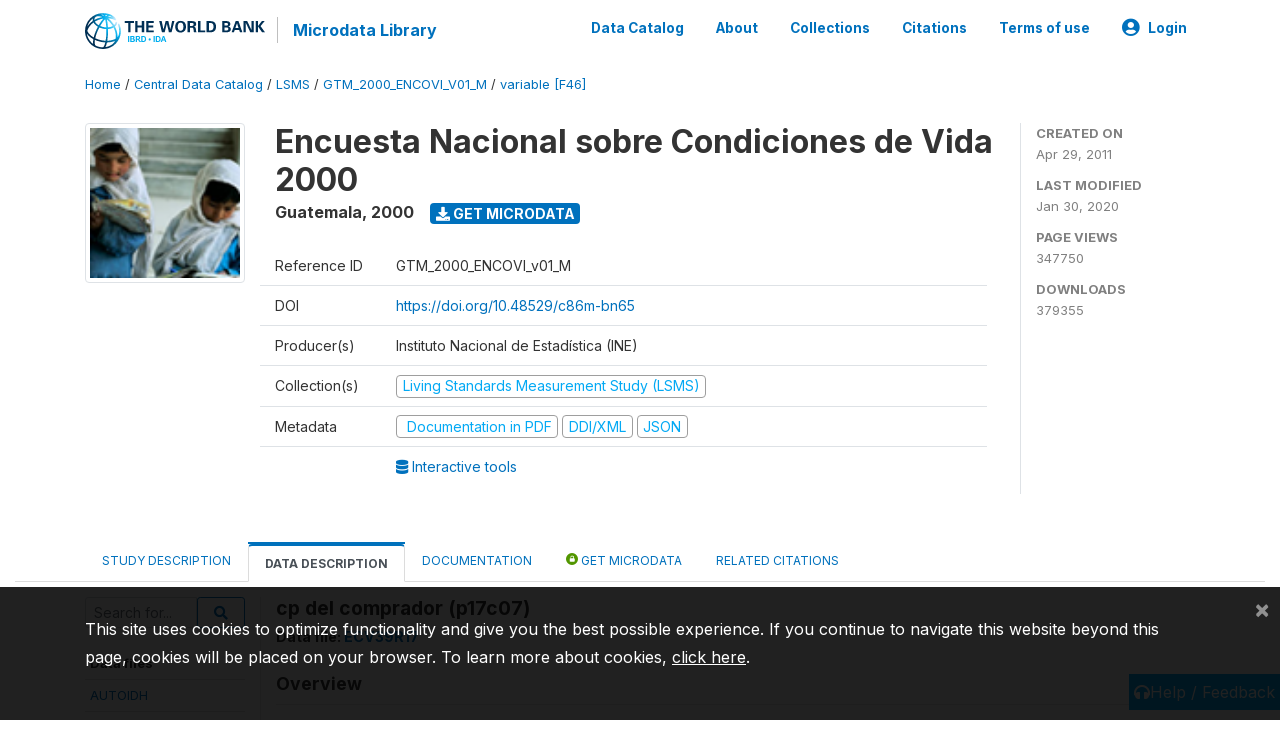

--- FILE ---
content_type: application/javascript; charset=utf-8
request_url: https://by2.uservoice.com/t2/136660/web/track.js?_=1762282741512&s=0&c=__uvSessionData0&d=eyJlIjp7InUiOiJodHRwczovL21pY3JvZGF0YS53b3JsZGJhbmsub3JnL2luZGV4LnBocC9jYXRhbG9nLzU4Ni92YXJpYWJsZS9GNDYvVjIzMjU%2FbmFtZT1wMTdjMDciLCJyIjoiIn19
body_size: 20
content:
__uvSessionData0({"uvts":"10903de6-a940-411a-5701-3c9d0ae26713"});